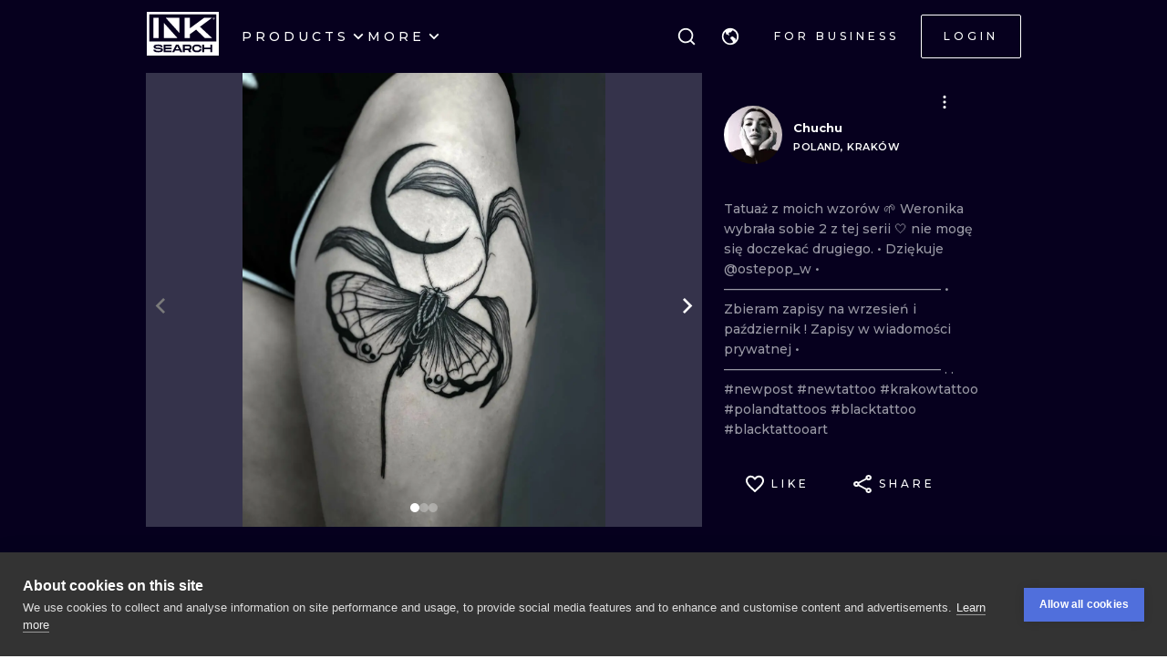

--- FILE ---
content_type: application/javascript
request_url: https://cdn.inksearch.co/production/6f65bab0/_next/static/chunks/387.eae1253950642f08.js
body_size: 1302
content:
(self.webpackChunk_N_E=self.webpackChunk_N_E||[]).push([[387,2042],{14259:function(e){e.exports=function(e,s,n){var t=-1,o=e.length;s<0&&(s=-s>o?0:o+s),(n=n>o?o:n)<0&&(n+=o),o=s>n?0:n-s>>>0,s>>>=0;for(var r=Array(o);++t<o;)r[t]=e[t+s];return r}},6911:function(e,s,n){"use strict";n.d(s,{a:function(){return t.a}});var t=n(92510)},71295:function(e,s,n){"use strict";n.d(s,{V:function(){return a}});var t=n(85893),o=(n(67294),n(23784)),r=n(87089),i=n(64228);const a=e=>{let{children:s,...n}=e;const{isMobileDisplay:a}=(0,i.l)(),l=a?r.d:o.u;return(0,t.jsx)(l,{...n,children:s})}},50907:function(e,s,n){"use strict";n.d(s,{I:function(){return p}});var t=n(85893),o=n(67294),r=n(35656),i=n(44991),a=n(57401),l=n(111),c=n(3405),d=(0,n(56817).k)((e=>({input:{padding:"0 0 24px 0",height:"min-content",position:"relative",color:"inherit",transition:"300ms"},"input__field-wrapper":{display:"grid",gridTemplateColumns:"1fr auto",alignItems:"center",gap:"8px"},input__field:{backgroundColor:"transparent",border:"none",minHeight:"48px",height:"100%",width:"100%",outline:"none",display:"block",color:"inherit"},"input__field--password":{letterSpacing:"3px"},input__label:{display:"block",top:"40%",transition:"transform 0.25s ease-in-out, color 0.25s ease-in-out",position:"absolute",cursor:"pointer",transform:"translateY(-10px)",color:"inherit",transformOrigin:"0% 100%"},"input__label--active":{transform:"translateY(-40px) scale(0.85)"},input__adornment:{opacity:.6,display:"flex"},input__message:{color:"#fa5252",position:"absolute",width:"100%",textAlign:"left",left:"0",bottom:"0",zIndex:1}})));const p=(0,o.forwardRef)(((e,s)=>{let{type:n="text",error:p,icon:u,...m}=e;var g;const{t:f}=(0,r.$G)("common"),[h,v]=(0,o.useState)(n),{classes:x}=d(),_=(0,t.jsx)(l.h,{ariaLabel:f("password"===h?"components.input.see-password":"components.input.hide-password"),onClick:()=>{"password"===h?v("text"):"text"===h&&v("password")},children:"password"===h?(0,t.jsx)(a.Z,{name:"eye-off"}):(0,t.jsx)(a.Z,{name:"eye"})});return(0,t.jsxs)("div",{className:x.input,children:[(0,t.jsxs)("div",{className:x["input__field-wrapper"],children:[(0,t.jsx)(i.o,{variant:"unstyled",ref:s,type:h,...m}),"password"===n&&!u&&(0,t.jsx)("div",{className:x.input__adornment,children:_}),u&&(0,t.jsx)("div",{className:x.input__adornment,children:u})]}),p&&(0,t.jsx)("div",{className:x.input__message,children:(0,t.jsx)(c.Z,{message:{message:null===(g=p)||void 0===g?void 0:g.content,type:p.status},show:!!p})})]})}))},3405:function(e,s,n){"use strict";var t=n(85893),o=(n(67294),n(56817)),r=n(68041);const i=(0,o.k)((e=>({message:{opacity:0,marginTop:4},"message--shown":{opacity:1},errorMessage:{color:e.colors.red[6]},warningMessage:{color:e.colors.yellow[4]},successMessage:{color:e.colors.green[7]},infoMessage:{color:e.colors.blue[6]}})));s.Z=e=>{let{message:s={message:"",type:""},show:n,transition:o="300ms"}=e;var a,l,c,d,p;const{classes:u,cx:m}=i();return(0,t.jsx)(t.Fragment,{children:(0,t.jsx)("div",{className:m(u.message,{[u["message--shown"]]:n,[u.errorMessage]:"error"===(null===(a=s)||void 0===a?void 0:a.type),[u.warningMessage]:"warning"===(null===(l=s)||void 0===l?void 0:l.type),[u.successMessage]:"success"===(null===(c=s)||void 0===c?void 0:c.type),[u.infoMessage]:"info"===(null===(d=s)||void 0===d?void 0:d.type)}),style:{transition:o},children:(0,t.jsx)(r.Z,{variant:"bodyS",children:null===(p=s)||void 0===p?void 0:p.message})})})}}}]);

--- FILE ---
content_type: application/javascript
request_url: https://cdn.inksearch.co/production/6f65bab0/_next/static/chunks/4193-1e584607d73c18b5.js
body_size: 1977
content:
(self.webpackChunk_N_E=self.webpackChunk_N_E||[]).push([[4193],{96874:function(n){n.exports=function(n,r,t){switch(t.length){case 0:return n.call(r);case 1:return n.call(r,t[0]);case 2:return n.call(r,t[0],t[1]);case 3:return n.call(r,t[0],t[1],t[2])}return n.apply(r,t)}},80760:function(n,r,t){var e=t(89881);n.exports=function(n,r){var t=[];return e(n,(function(n,e,o){r(n,e,o)&&t.push(n)})),t}},41848:function(n){n.exports=function(n,r,t,e){for(var o=n.length,u=t+(e?1:-1);e?u--:++u<o;)if(r(n[u],u,n))return u;return-1}},21078:function(n,r,t){var e=t(62488),o=t(37285);n.exports=function n(r,t,u,i,a){var f=-1,c=r.length;for(u||(u=o),a||(a=[]);++f<c;){var s=r[f];t>0&&u(s)?t>1?n(s,t-1,u,i,a):e(a,s):i||(a[a.length]=s)}return a}},82689:function(n,r,t){var e=t(29932),o=t(97786),u=t(67206),i=t(69199),a=t(71131),f=t(7518),c=t(85022),s=t(6557),v=t(1469);n.exports=function(n,r,t){r=r.length?e(r,(function(n){return v(n)?function(r){return o(r,1===n.length?n[0]:n)}:n})):[s];var l=-1;r=e(r,f(u));var p=i(n,(function(n,t,o){return{criteria:e(r,(function(r){return r(n)})),index:++l,value:n}}));return a(p,(function(n,r){return c(n,r,t)}))}},5976:function(n,r,t){var e=t(6557),o=t(45357),u=t(30061);n.exports=function(n,r){return u(o(n,r,e),n+"")}},56560:function(n,r,t){var e=t(75703),o=t(38777),u=t(6557),i=o?function(n,r){return o(n,"toString",{configurable:!0,enumerable:!1,value:e(r),writable:!0})}:u;n.exports=i},71131:function(n){n.exports=function(n,r){var t=n.length;for(n.sort(r);t--;)n[t]=n[t].value;return n}},26393:function(n,r,t){var e=t(33448);n.exports=function(n,r){if(n!==r){var t=void 0!==n,o=null===n,u=n===n,i=e(n),a=void 0!==r,f=null===r,c=r===r,s=e(r);if(!f&&!s&&!i&&n>r||i&&a&&c&&!f&&!s||o&&a&&c||!t&&c||!u)return 1;if(!o&&!i&&!s&&n<r||s&&t&&u&&!o&&!i||f&&t&&u||!a&&u||!c)return-1}return 0}},85022:function(n,r,t){var e=t(26393);n.exports=function(n,r,t){for(var o=-1,u=n.criteria,i=r.criteria,a=u.length,f=t.length;++o<a;){var c=e(u[o],i[o]);if(c)return o>=f?c:c*("desc"==t[o]?-1:1)}return n.index-r.index}},67740:function(n,r,t){var e=t(67206),o=t(98612),u=t(3674);n.exports=function(n){return function(r,t,i){var a=Object(r);if(!o(r)){var f=e(t,3);r=u(r),t=function(n){return f(a[n],n,a)}}var c=n(r,t,i);return c>-1?a[f?r[c]:c]:void 0}}},37285:function(n,r,t){var e=t(62705),o=t(35694),u=t(1469),i=e?e.isConcatSpreadable:void 0;n.exports=function(n){return u(n)||o(n)||!!(i&&n&&n[i])}},16612:function(n,r,t){var e=t(77813),o=t(98612),u=t(65776),i=t(13218);n.exports=function(n,r,t){if(!i(t))return!1;var a=typeof r;return!!("number"==a?o(t)&&u(r,t.length):"string"==a&&r in t)&&e(t[r],n)}},45357:function(n,r,t){var e=t(96874),o=Math.max;n.exports=function(n,r,t){return r=o(void 0===r?n.length-1:r,0),function(){for(var u=arguments,i=-1,a=o(u.length-r,0),f=Array(a);++i<a;)f[i]=u[r+i];i=-1;for(var c=Array(r+1);++i<r;)c[i]=u[i];return c[r]=t(f),e(n,this,c)}}},30061:function(n,r,t){var e=t(56560),o=t(21275)(e);n.exports=o},21275:function(n){var r=Date.now;n.exports=function(n){var t=0,e=0;return function(){var o=r(),u=16-(o-e);if(e=o,u>0){if(++t>=800)return arguments[0]}else t=0;return n.apply(void 0,arguments)}}},75703:function(n){n.exports=function(n){return function(){return n}}},63105:function(n,r,t){var e=t(34963),o=t(80760),u=t(67206),i=t(1469);n.exports=function(n,r){return(i(n)?e:o)(n,u(r,3))}},13311:function(n,r,t){var e=t(67740)(t(30998));n.exports=e},30998:function(n,r,t){var e=t(41848),o=t(67206),u=t(40554),i=Math.max;n.exports=function(n,r,t){var a=null==n?0:n.length;if(!a)return-1;var f=null==t?0:u(t);return f<0&&(f=i(a+f,0)),e(n,o(r,3),f)}},89734:function(n,r,t){var e=t(21078),o=t(82689),u=t(5976),i=t(16612),a=u((function(n,r){if(null==n)return[];var t=r.length;return t>1&&i(n,r[0],r[1])?r=[]:t>2&&i(r[0],r[1],r[2])&&(r=[r[0]]),o(n,e(r,1),[])}));n.exports=a},18601:function(n,r,t){var e=t(14841),o=1/0;n.exports=function(n){return n?(n=e(n))===o||n===-1/0?17976931348623157e292*(n<0?-1:1):n===n?n:0:0===n?n:0}},40554:function(n,r,t){var e=t(18601);n.exports=function(n){var r=e(n),t=r%1;return r===r?t?r-t:r:0}},40922:function(n){n.exports={style:{fontFamily:"'__Archivo_40e343', '__Archivo_Fallback_40e343'",fontStyle:"normal"},className:"__className_40e343"}},25934:function(n,r,t){"use strict";var e;t.d(r,{Z:function(){return v}});var o=new Uint8Array(16);function u(){if(!e&&!(e="undefined"!==typeof crypto&&crypto.getRandomValues&&crypto.getRandomValues.bind(crypto)||"undefined"!==typeof msCrypto&&"function"===typeof msCrypto.getRandomValues&&msCrypto.getRandomValues.bind(msCrypto)))throw new Error("crypto.getRandomValues() not supported. See https://github.com/uuidjs/uuid#getrandomvalues-not-supported");return e(o)}var i=/^(?:[0-9a-f]{8}-[0-9a-f]{4}-[1-5][0-9a-f]{3}-[89ab][0-9a-f]{3}-[0-9a-f]{12}|00000000-0000-0000-0000-000000000000)$/i;for(var a=function(n){return"string"===typeof n&&i.test(n)},f=[],c=0;c<256;++c)f.push((c+256).toString(16).substr(1));var s=function(n){var r=arguments.length>1&&void 0!==arguments[1]?arguments[1]:0,t=(f[n[r+0]]+f[n[r+1]]+f[n[r+2]]+f[n[r+3]]+"-"+f[n[r+4]]+f[n[r+5]]+"-"+f[n[r+6]]+f[n[r+7]]+"-"+f[n[r+8]]+f[n[r+9]]+"-"+f[n[r+10]]+f[n[r+11]]+f[n[r+12]]+f[n[r+13]]+f[n[r+14]]+f[n[r+15]]).toLowerCase();if(!a(t))throw TypeError("Stringified UUID is invalid");return t};var v=function(n,r,t){var e=(n=n||{}).random||(n.rng||u)();if(e[6]=15&e[6]|64,e[8]=63&e[8]|128,r){t=t||0;for(var o=0;o<16;++o)r[t+o]=e[o];return r}return s(e)}}}]);